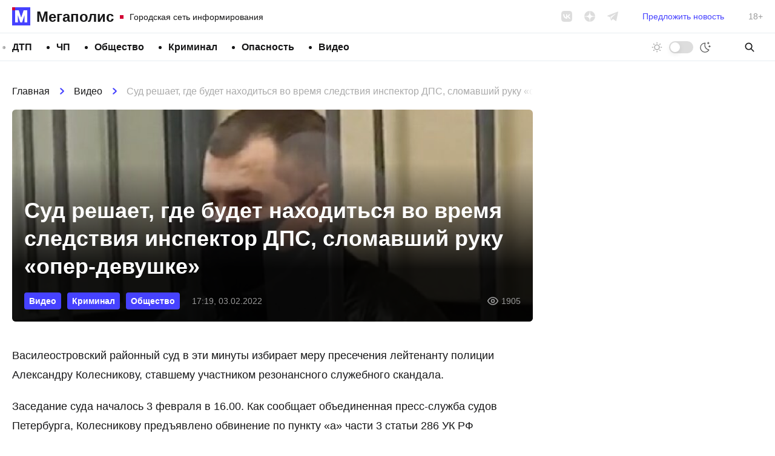

--- FILE ---
content_type: text/html; charset=UTF-8
request_url: https://megapolisonline.ru/sud-reshaet-gde-budet-nahoditsya-vo-vremya-sledstviya-inspektor-dps-slomavshij-ruku-oper-devushke/
body_size: 13978
content:
<!DOCTYPE html>
<html lang="ru" >
<head>
	<meta charset="UTF-8">
	<meta name="viewport" content="width=device-width, initial-scale=1, user-scalable=no">
	<meta http-equiv="X-UA-Compatible" content="ie=edge">
	
		<link rel="preconnect" href="https://cdn.advertronic.io">
		<link rel="preconnect" href="https://cdn.videotronic.io">
		<link rel="preload" href="https://cdn.advertronic.io/b/73d427c4-1ef9-4a29-b90a-fdd4e1433c2b.json" as="fetch" type="application/json" crossorigin>
	
	<title>Суд решает, где будет находиться во время следствия инспектор ДПС, сломавший руку «опер-девушке» &#8212; Мегаполис</title>
<meta name='robots' content='max-image-preview:large' />
	<style>img:is([sizes="auto" i], [sizes^="auto," i]) { contain-intrinsic-size: 3000px 1500px }</style>
	<style id='classic-theme-styles-inline-css'>
/*! This file is auto-generated */
.wp-block-button__link{color:#fff;background-color:#32373c;border-radius:9999px;box-shadow:none;text-decoration:none;padding:calc(.667em + 2px) calc(1.333em + 2px);font-size:1.125em}.wp-block-file__button{background:#32373c;color:#fff;text-decoration:none}
</style>
<link rel='stylesheet' id='contact-form-7-css' href='https://megapolisonline.ru/content/plugins/contact-form-7/includes/css/styles.css?ver=6.1' media='all' />
<link rel='stylesheet' id='main-css' href='https://megapolisonline.ru/content/themes/megapolis/assets/css/main.css?ver=2.0.25-beta' media='all' />
<script src="https://polyfill.io/v3/polyfill.min.js?ver=6.8.3" id="polyfills-js" defer></script>
<script src="https://megapolisonline.ru/content/themes/megapolis/assets/js/app.js?ver=2.0.25-beta" id="app-js" defer></script>
<script src="https://cdn.viqeo.tv/js/vq_starter.js?ver=6.8.3" id="viqeo-js" defer></script>
<script src="https://jsn.24smi.net/smi.js?ver=6.8.3" id="24smi-js" defer></script>
<script src="https://data.videonow.ru?profile_id=5057433&amp;format=vast&amp;container=preroll&amp;ver=6.8.3" id="vn-sticky-js" defer></script>
<script src="https://cdn.advertronic.io/j/s.js?ver=6.8.3" id="advertronic-js" type="module" async></script>
<script id="advertronic-js-after">
		(window.advertronic = window.advertronic || {cmd:[]}).cmd.push({
			init:{userId: '73d427c4-1ef9-4a29-b90a-fdd4e1433c2b'}
		})
	
</script>
<script src="https://cdn.videotronic.io/js/videotronic.js?ver=6.8.3" id="videotronic-js" defer type="module" async></script>
<script id="videotronic-js-after">
		(window.videotronic = window.videotronic || {
			cmd: []
		}).cmd.push({
			init: {
				userId: '73d427c4-1ef9-4a29-b90a-fdd4e1433c2b'
			}
		})
	
</script>
<link rel="https://api.w.org/" href="https://megapolisonline.ru/wp-json/" /><link rel="alternate" title="JSON" type="application/json" href="https://megapolisonline.ru/wp-json/wp/v2/posts/175805" /><link rel="canonical" href="https://megapolisonline.ru/sud-reshaet-gde-budet-nahoditsya-vo-vremya-sledstviya-inspektor-dps-slomavshij-ruku-oper-devushke/" />
<link rel="alternate" title="oEmbed (JSON)" type="application/json+oembed" href="https://megapolisonline.ru/wp-json/oembed/1.0/embed?url=%2Fsud-reshaet-gde-budet-nahoditsya-vo-vremya-sledstviya-inspektor-dps-slomavshij-ruku-oper-devushke%2F" />
<link rel="alternate" title="oEmbed (XML)" type="text/xml+oembed" href="https://megapolisonline.ru/wp-json/oembed/1.0/embed?url=%2Fsud-reshaet-gde-budet-nahoditsya-vo-vremya-sledstviya-inspektor-dps-slomavshij-ruku-oper-devushke%2F&#038;format=xml" />

		<link rel="icon" href="https://megapolisonline.ru/content/themes/megapolis/assets/img/logo.svg?v=2" type="image/svg+xml" sizes="any">
		<link rel="alternate icon" href="https://megapolisonline.ru/content/themes/megapolis/assets/img/logo.png?v=2" type="image/png">
	
</head>
<body class="">

	

	<header class="header">
		<div class="header__inner">

			<a href="/" class="logo || is-top">
				<div class="logo__icon"></div>
				<div class="logo__name">Мегаполис</div>
				<div class="logo__desc">Городская сеть информирования</div>
			</a>

			<div class="socials || is-gray-dim" data-hidden="mobile">
				<a href="https://vk.com/megapolisonline" class="socials__item" data-type="vk" rel="nofollow" target="__blank"></a>
				<a href="https://dzen.ru/megapolisonline" class="socials__item" data-type="zen" rel="nofollow" target="__blank"></a>
				<a href="https://t.me/Megapolisonline" class="socials__item" data-type="tg" rel="nofollow" target="__blank"></a>
			</div>

			<a class="header__suggest" href="/suggest/" data-hidden="mobile">Предложить новость</a>

			<div class="header__age" data-hidden="mobile">18+</div>

			<div class="toggle-mode || no-labels" x-data="toggleMode"
				  data-visible="mobile">
				<div class="toggle-mode__label is-day" data-label="Светлая тема"></div>
				<div class="toggle-mode__control"></div>
				<div class="toggle-mode__label is-night" data-label="Тёмная тема"></div>
			</div>

		</div>
	</header>

	<nav class="nav-bar">
		<div class="nav-bar__inner">

			<ul class="menu"><li class="menu__item"><a class="menu__link" href="/category/dtp/">ДТП</a></li><li class="menu__item"><a class="menu__link" href="/category/chp/">ЧП</a></li><li class="menu__item"><a class="menu__link" href="/category/society/">Общество</a></li><li class="menu__item"><a class="menu__link" href="/category/kriminal/">Криминал</a></li><li class="menu__item"><a class="menu__link" href="/category/opasnost/">Опасность</a></li><li class="menu__item"><a class="menu__link" href="/category/video/">Видео</a></li></ul>
			<div class="toggle-mode || no-labels" x-data="toggleMode"
				  data-hidden="mobile">
				<div class="toggle-mode__label is-day" data-label="Светлая тема"></div>
				<div class="toggle-mode__control"></div>
				<div class="toggle-mode__label is-night" data-label="Тёмная тема"></div>
			</div>

			<form x-data="{s: ''}" :action="`/search/${s}/`" class="search" autocomplete="off">
				<input class="search__input" type="search" placeholder="Поиск" x-model="s" required>
				<button type="submit" class="search__btn"></button>
			</form>

		</div>
	</nav>

<section class="container">

	<div class="container__main || js-timeline" x-data="timeline">

		<article class="post" x-bind="post"
			data-get="/api/post/175800/"
			data-title="Суд решает, где будет находиться во время следствия инспектор ДПС, сломавший руку «опер-девушке»"
			data-url="/sud-reshaet-gde-budet-nahoditsya-vo-vremya-sledstviya-inspektor-dps-slomavshij-ruku-oper-devushke/">

	<nav class="breadcrumbs" itemscope itemtype="https://schema.org/BreadcrumbList">
					<span class="breadcrumbs__link" itemprop="itemListElement" itemscope itemtype="https://schema.org/ListItem">
						<a href="https://megapolisonline.ru">Главная</a>
						<meta itemprop="item" content="https://megapolisonline.ru" />
						<meta itemprop="name" content="Главная" />
						<meta itemprop="position" content="1" />
					</span><span class="breadcrumbs__sep"></span>
					<span class="breadcrumbs__link" itemprop="itemListElement" itemscope itemtype="https://schema.org/ListItem">
						<a href="/category/video/">Видео</a>
						<meta itemprop="item" content="https://megapolisonline.ru/category/video/" />
						<meta itemprop="name" content="Видео" />
						<meta itemprop="position" content="2" />
					</span><span class="breadcrumbs__sep"></span>
					<span class="breadcrumbs__title" itemprop="itemListElement" itemscope itemtype="https://schema.org/ListItem">
						<span>Суд решает, где будет находиться во время следствия инспектор ДПС, сломавший руку «опер-девушке»</span>
						<meta itemprop="item" content="https://megapolisonline.ru/sud-reshaet-gde-budet-nahoditsya-vo-vremya-sledstviya-inspektor-dps-slomavshij-ruku-oper-devushke/" />
						<meta itemprop="name" content="Суд решает, где будет находиться во время следствия инспектор ДПС, сломавший руку «опер-девушке»" />
						<meta itemprop="position" content="3" />
					</span></nav>
	<div class="post__top">

		<h1 class="post__title">Суд решает, где будет находиться во время следствия инспектор ДПС, сломавший руку «опер-девушке»</h1>

		<div class="post__meta">
			<div class="post__meta-terms">
								<a href="/category/video/" class="badge is-small">Видео</a>
								<a href="/category/kriminal/" class="badge is-small">Криминал</a>
								<a href="/category/society/" class="badge is-small">Общество</a>
							</div>
			<div class="post__meta-date">17:19, 03.02.2022</div>
			<div class="post__meta-views">1905</div>
		</div>

		<div class="post__thumbnail" x-bind="thumb">
			<img src="[data-uri]" data-src="https://megapolisonline.ru/content/uploads/2022/02/jtsvajtsvjuvtsjv-770x580.jpg"
				  class="post__thumbnail-pic" data-lazy>
		</div>
	</div>

	<div class="post__content has-no-embeds">
		<p>Василеостровский районный суд в эти минуты избирает меру пресечения лейтенанту полиции Александру Колесникову, ставшему участником резонансного служебного скандала.</p>
<p>Заседание суда началось 3 февраля в 16.00. Как сообщает объединенная пресс-служба судов Петербурга, Колесникову предъявлено обвинение по пункту «а» части 3 статьи 286 УК РФ (превышение должностных полномочий с применением насилия), однако он своей вины не признал.</p>
<p>Следствие обратилось к судьям с ходатайством о том, чтобы отправить полицейского под домашний арест до 1 апреля. Будет ли оно удовлетворено, пока не известно.</p>
<div style="" class="wp-video"><!--[if lt IE 9]><script>document.createElement('video');</script><![endif]-->
<video class="wp-video-shortcode" id="video-175805-1" preload="metadata" controls="controls"><source type="video/mp4" src="https://megapolisonline.ru/content/uploads/2022/02/Zaderzhan.mp4?_=1" /><a href="https://megapolisonline.ru/content/uploads/2022/02/Zaderzhan.mp4">https://megapolisonline.ru/content/uploads/2022/02/Zaderzhan.mp4</a></video></div>
<p><em>Видео: "Мэш на Мойке"</em></p>
<p>Напомним, инцидент между инспекторами ДПС Александром Колесниковым и Дмитрием Перенюком и сотрудницей уголовного розыска Алёной Юдиной начался вечером 31 января на парковке у здания 37-го отдела полиции. Дорожным полицейским не понравилось, каким тоном разговаривала девушка в штатском, и напрягло то, что при ней было табельное оружие. Инспекторы потребовали, чтобы она предъявила служебное удостоверение, но в ответ получили резкий отказ и оскорбления.</p>
<p>Напряженный диалог продолжился в помещении ОП у окошка дежурной части, его финал записали <a href="https://megapolisonline.ru/razborki-mezhdu-politsejskimi-v-dezhurnoj-chasti-op-na-vasilevskom-ostrove-zapisala-videokamera/">установленные там видеокамеры</a>. Когда Алена Юдина принялась толкать инспекторов, они обезвредили ее и при этом сломали ей руку.</p>
<p>После того, как о конфликте <a href="https://megapolisonline.ru/dorozhnyj-inspektor-o-konflikte-v-otdele-politsii-na-vasilevskom-ostrove-oper-devochka-ponyala-chto-za-oskorblenie-pridetsya-otvechat/">написали СМИ</a>, была проведена служебная проверка. Всех трех его участников руководство главка <a href="https://megapolisonline.ru/oper-devochku-i-dvoih-sotrudnikov-gibdd-uvolili-posle-konflikta-v-otdele-politsii-na-vasilevskom-ostrove/">решило уволить</a>. Фигурантом уголовного дела стал только лейтенант Колесников. Вчера он <a href="https://megapolisonline.ru/ne-to-chto-stydno-grustno-inspektor-dps-kotoromu-grozit-do-10-let-za-slomannuyu-ruku-operativnitsy-ugrozyska-zapisal-na-audio-chto-dumaet-o-skandale/">записал аудиообращение</a>, в котором заявил, что действовал в полном соответствии с законом о полиции, и что намерен выступить со встречными обвинениями к Алёне Юдиной: инспектор считает, что девушке можно вменить статьи 318 и 319 УК РФ («применение насилия в отношении представителя власти» и «оскорбление представителя власти»), а также статьи 19.3 и 20.1 КоАП РФ («неповиновение законному распоряжению сотрудника полиции» и «мелкое хулиганство»).</p>
<p>Самые интересные статьи и видео «Мегаполиса» читайте на нашем <a href="https://zen.yandex.ru/megapolisonline"><strong><em>канале в «Яндекс.Дзене»!</em></strong></a></p>
	</div>

	<div class="dzen-danner">
		<div class="dzen-danner__text">
			Подписывайтесь на наш канал в &laquo;Яндекс.Дзене&raquo;, где
			собираются самые крутые видео и интересные статьи &laquo;Мегаполиса&raquo;!
		</div>
		<a href="https://dzen.ru/megapolisonline" class="dzen-danner__btn"
			rel="nofollow noopener noreferrer" target="__blank"><span>Перейти в <b>Дзен</b></span></a>
	</div>

	
	<div class="h-300 chunk ||">
		<advertronic-slot data-name="mp_split"></advertronic-slot>
	</div>

	
	<div class="post__bottom">
		<div class="post__bottom-author">Текст новости: Анастасия Петрова</div>
		<div class="post__bottom-date">17:19, 03.02.2022</div>
		<div class="post__bottom-views">1905</div>
	</div>

	<div class="post__share">
		<div class="post__share-caption">Поделитесь в соцсетях</div>

		<div class="socials">
			<a href="https://vk.com/share.php?url=https%3A%2F%2Fmegapolisonline.ru%2Fsud-reshaet-gde-budet-nahoditsya-vo-vremya-sledstviya-inspektor-dps-slomavshij-ruku-oper-devushke%2F"
				class="socials__item | js-share" data-type="vk" rel="nofollow noopener noreferrer"
				target="__blank"></a>
			<a href="https://connect.ok.ru/offer?url=https%3A%2F%2Fmegapolisonline.ru%2Fsud-reshaet-gde-budet-nahoditsya-vo-vremya-sledstviya-inspektor-dps-slomavshij-ruku-oper-devushke%2F&title=Суд решает, где будет находиться во время следствия инспектор ДПС, сломавший руку «опер-девушке»"
				class="socials__item | js-share" data-type="ok"
				rel="nofollow noopener noreferrer" target="__blank"></a>
			<a href="https://t.me/share/url?url=https%3A%2F%2Fmegapolisonline.ru%2Fsud-reshaet-gde-budet-nahoditsya-vo-vremya-sledstviya-inspektor-dps-slomavshij-ruku-oper-devushke%2F" class="socials__item"
				data-type="tg" rel="nofollow noopener noreferrer" target="__blank"></a>
			<a href="https://wa.me/?text=https%3A%2F%2Fmegapolisonline.ru%2Fsud-reshaet-gde-budet-nahoditsya-vo-vremya-sledstviya-inspektor-dps-slomavshij-ruku-oper-devushke%2F" class="socials__item" data-type="wa"
				rel="nofollow noopener noreferrer" target="__blank"></a>
		</div>
	</div>

	<hr class="container__hr">

	
	<div class="h-350 chunk ||">
		<advertronic-slot data-name="mp_exchange"></advertronic-slot>
	</div>

	<hr class="container__hr">

	

</article>

	</div>
	<div class="container__side">

		<aside class="sidebar" x-data="sidebar">

		<div class="chunk || h-600">
		<advertronic-slot data-name="mp_side_1"></advertronic-slot>
	</div>
	
	<div class="news-box">
		<div class="news-box__top">
			<div class="news-box__caption">Последние новости</div>
					</div>
		<div class="news-box__scroll">
			<div class="news-box__list">
				
				<a href="/molodoj-chelovek-pogib-posle-konflikta-s-ohranoj-tts-siti-moll-na-kolomyazhskom-prospekte/" class="news-box__post">
					<div class="news-box__post-top">10:06, 22.01.2026</div>
					<div class="news-box__post-title">Молодой человек погиб после конфликта с охраной ТЦ «Сити Молл» на Коломяжском проспекте</div>
				</a>

				
				<a href="/na-perekrestke-hudozhnikov-i-sikejrosa-sgorela-lada-okrestnosti-zavoloklo-edkim-dymom/" class="news-box__post">
					<div class="news-box__post-top">23:00, 21.01.2026</div>
					<div class="news-box__post-title">На перекрестке Художников и Сикейроса 10 пожарных не сумели спасти «Ладу». В авто выгорели салон и мотор, окрестности заволокло едким дымом</div>
				</a>

				
				<a href="/priroda-otmerila-vsem-svoj-srok-v-leningradskom-zooparke-rasskazali-o-smerti-korovy-sahai-i-byka-maany-u-zhivotnyh-priehavshih-v-peterburg-iz-yakutii-obostrilis-bolezni/" class="news-box__post">
					<div class="news-box__post-top">22:31, 21.01.2026</div>
					<div class="news-box__post-title">«Природа отмерила всем свой срок». В Ленинградском зоопарке рассказали о кончине коровы Сахаи и быка Мааны. У животных, прибывших в Петербург из Якутии, обострились болезни</div>
				</a>

				
				<a href="/voditel-havala-kotorogo-so-strelboj-lovili-na-bogatyrskom-podozrevaya-v-vozhdenii-pod-narkotikami-poluchil-eshhe-i-ugolovnoe-delo-pytayas-ujti-ot-politsii-on-sbil-inspektora/" class="news-box__post">
					<div class="news-box__post-top">21:31, 21.01.2026</div>
					<div class="news-box__post-title">Водитель «Хавала», которого со стрельбой ловили на Богатырском, подозревая в езде под наркотиками, получил уголовное дело за наезд на инспектора</div>
				</a>

				
				<a href="/pod-konets-novogodnih-prazdnikov-peterburzhets-prishel-v-bar-vypit-i-lishilsya-milliona-kotoryj-ostavil-v-kurtke-na-veshalke-vora-shvatili-cherez-8-dnej/" class="news-box__post">
					<div class="news-box__post-top">20:33, 21.01.2026</div>
					<div class="news-box__post-title">Под конец праздников петербуржец пришел в бар и лишился миллиона, который оставил в куртке на вешалке. Вора схватили через 8 дней</div>
				</a>

				
				<a href="/vyehal-na-vstrechku-ne-spravilsya-s-upravleniem-nazvana-prichina-smertelnogo-dtp-na-murmanskom-shosse-gde-benzovoz-razdavil-pensionerov-v-salone-inomarki/" class="news-box__post">
					<div class="news-box__post-top">18:28, 21.01.2026</div>
					<div class="news-box__post-title">Выехал на встречку, не справился с управлением. Названа причина смертельного ДТП на Мурманском шоссе, где бензовоз раздавил пенсионеров в салоне иномарки</div>
				</a>

				
				<a href="/v-gorode-kolpino-vnuk-retsidivist-izbil-i-ograbil-rodnuyu-babushku-radi-8-tysyach-rublej-k-24-godam-on-nakopil-5-sudimostej/" class="news-box__post">
					<div class="news-box__post-top">16:22, 21.01.2026</div>
					<div class="news-box__post-title">В городе Колпино внук избил и ограбил родную бабушку ради 8 тысяч рублей. Он оказался матерым рецидивистом, к 24 годам накопив пять судимостей</div>
				</a>

				
				<a href="/politsiya-pojmala-zlodeya-izbivshego-v-nochi-voditelya-skoroj-na-leninskom-prospekte-agressorom-okazalsya-promyshlennyj-alpinist-ego-zabrali-u-sosednego-doma/" class="news-box__post">
					<div class="news-box__post-top">15:03, 21.01.2026</div>
					<div class="news-box__post-title">Злодей, избивший водителя скорой на Ленинском проспекте, сидел за тяжкий вред здоровью. Он живет по соседству с местом нападения, там его и поймали</div>
				</a>

				
				<a href="/u-leningradskogo-zooparka-kitaets-naehal-na-prepyatstvie-i-perevernulsya-v-bolnitsu-uvezli-dvoih-voditelya-i-passazhira-rebenka/" class="news-box__post">
					<div class="news-box__post-top">13:33, 21.01.2026</div>
					<div class="news-box__post-title">На Кронверкской набережной внедорожник наехал на препятствие и перевернулся. В больницу увезли двоих – водителя и пассажира-ребенка</div>
				</a>

				
				<a href="/v-poselke-zabore-pyanaya-razborka-mezhdu-nemolodymi-muzhchinami-na-pochve-revnosti-zakonchilas-vosemyu-nozhevymi-raneniyami-i-smertyu/" class="news-box__post">
					<div class="news-box__post-top">11:55, 21.01.2026</div>
					<div class="news-box__post-title">В поселке Заборье пьяная разборка между немолодыми мужчинами закончилась 8 ударами ножом и смертью. Причиной кровавой расправы стала ревность</div>
				</a>

				
				<a href="/za-publichnoe-oskorblenie-rabotnika-metro-na-stantsii-prospekt-prosveshheniya-passazhira-oshtrafovali-na-3-tysyachi-rublej/" class="news-box__post">
					<div class="news-box__post-top">11:22, 21.01.2026</div>
					<div class="news-box__post-title">За публичное оскорбление работника метро на станции «Проспект Просвещения» пассажира оштрафовали на 3 тысячи рублей</div>
				</a>

				
				<a href="/troe-gore-mashinistov-teplovoza-hoteli-zarabotat-sliv-900-kg-dizelnogo-topliva-so-stantsii-avtovo-no-i-ukrast-ne-smogli-i-pod-sud-ugodili/" class="news-box__post">
					<div class="news-box__post-top">10:46, 21.01.2026</div>
					<div class="news-box__post-title">Три горе-машиниста хотели заработать, на станции Автово попытавшись слить из бака тепловоза 900 кг дизельного топлива. В итоге и украсть не смогли, и под суд угодили</div>
				</a>

				
				<a href="/vo-dvorah-na-bogatyrskom-voditelya-pod-narkotoj-lovili-so-strelboj-udiraya-on-vrezalsya-v-druguyu-mashinu-i-zadel-sotrudnika-gai/" class="news-box__post">
					<div class="news-box__post-top">10:08, 21.01.2026</div>
					<div class="news-box__post-title">Во дворах на Богатырском водителя под наркотой на &#171;Хавале&#187;, подписанном &#171;Люблю тя&#187;, ловили со стрельбой. Удирая, он врезался в другое авто и сбил сотрудника ГАИ</div>
				</a>

				
				<a href="/ezhik-zabludivshijsya-v-tumane-v-peterburge-i-lenoblasti-spasateli-za-den-vyruchili-iz-bedy-shesteryh-rybakov-odin-zaplutal-iz-za-plohoj-vidimosti-eshhe-pyateryh-uneslo-na-kilometr-ot-berega-na-otk/" class="news-box__post">
					<div class="news-box__post-top">23:08, 20.01.2026</div>
					<div class="news-box__post-title">«Ежик, заблудившийся в тумане». В Петербурге и Ленобласти спасатели за день выручили из беды шестерых рыбаков. Один заплутал, еще пятерых унесло на отколовшейся льдине</div>
				</a>

				
				<a href="/na-sortavale-lob-v-lob-stolknulis-dve-inomarki-u-odnogo-avto-otorvalo-koleso-voditelya-uvezli-v-bolnitsu/" class="news-box__post">
					<div class="news-box__post-top">22:40, 20.01.2026</div>
					<div class="news-box__post-title">На «Сортавале» лоб в лоб столкнулись две иномарки. У одного авто оторвало колесо, водителя увезли в больницу</div>
				</a>

				
				<a href="/vytekshee-toplivo-zasypayut-peskom-dorozhniki-ustranyayut-posledstviya-smertelnoj-avarii-na-trasse-bliz-poselka-selivanovo-spasateli-dostali-tela-pogibshih/" class="news-box__post">
					<div class="news-box__post-top">22:10, 20.01.2026</div>
					<div class="news-box__post-title">«Вытекшее топливо засыпают песком». Дорожники устраняют последствия смертельного ДТП на трассе близ поселка Селиваново, спасатели достали тела двух погибших</div>
				</a>

				
				<a href="/vozle-poselka-selivanovo-benzovoz-razdavil-inomarku-i-dvuh-chelovek-v-nej-odna-polosa-perekryta-ih-otorvavshejsya-tsisterny-techet-toplivo/" class="news-box__post">
					<div class="news-box__post-top">20:03, 20.01.2026</div>
					<div class="news-box__post-title">Возле поселка Селиваново бензовоз раздавил иномарку и двух человек в ней. Одна полоса перекрыта, из оторвавшейся цистерны течет дизельное топливо</div>
				</a>

				
				<a href="/muzhchinu-kotoryj-v-rajone-sergievo-zakolol-priyatelya-semyu-udarami-nozha-v-sheyu-i-spinu-vzyali-pod-strazhu-emu-svetit-do-15-let-kolonii/" class="news-box__post">
					<div class="news-box__post-top">18:36, 20.01.2026</div>
					<div class="news-box__post-title">Мужчину, который в районе Сергиево заколол приятеля семью ударами ножа в шею и спину, взяли под стражу. Ему светит до 15 лет колонии</div>
				</a>

				
				<a href="/na-leninskom-prospekte-izbili-voditelya-skoroj-pomoshhi-nochyu-u-nego-voznik-konflikt-s-prohozhim/" class="news-box__post">
					<div class="news-box__post-top">17:19, 20.01.2026</div>
					<div class="news-box__post-title">На Ленинском проспекте избили водителя скорой помощи. Ночью у него возник конфликт с прохожим</div>
				</a>

				
				<a href="/na-ulitse-salova-paren-otobral-mobilnik-u-byvshej-devushki/" class="news-box__post">
					<div class="news-box__post-top">15:50, 20.01.2026</div>
					<div class="news-box__post-title">На улице Салова парень отобрал мобильник у своей бывшей девушки. Его поймали и будут судить за грабеж</div>
				</a>

				
				<a href="/na-trasse-v-derevne-razmetelevo-perevernulsya-benzovoz-zafiksirovana-utechka-topliva-no-ushherba-ekologii-net/" class="news-box__post">
					<div class="news-box__post-top">14:41, 20.01.2026</div>
					<div class="news-box__post-title">На трассе в деревне Разметелево ночью перевернулся бензовоз. Зафиксирована утечка топлива, но ущерба экологии нет</div>
				</a>

				
				<a href="/inomarka-nasmert-sbila-peshehoda-na-trasse-v-okrestnostyah-ropshi/" class="news-box__post">
					<div class="news-box__post-top">13:03, 20.01.2026</div>
					<div class="news-box__post-title">Иномарка насмерть сбила пешехода на трассе в окрестностях Ропши</div>
				</a>

				
				<a href="/bastrykin-potreboval-dolozhit-emu-o-rassledovanii-avarii-passazhirskogo-avtobusa-pod-kingiseppom-v-kotorom-postradali-pyatero-rabochih/" class="news-box__post">
					<div class="news-box__post-top">11:33, 20.01.2026</div>
					<div class="news-box__post-title">Бастрыкин потребовал доложить ему о расследовании аварии автобуса под Кингисеппом, в которой пострадали пятеро рабочих. У одного сломаны ребра</div>
				</a>

				
				<a href="/v-gorode-kolpino-pozharnye-tushili-polyhnuvshuyu-treshku-postradal-muzhchina-ego-gospitalizirovali/" class="news-box__post">
					<div class="news-box__post-top">10:38, 20.01.2026</div>
					<div class="news-box__post-title">В городе Колпино горела трешка. Пострадал пьющий местный житель, который уже устраивал пожар в этой квартире</div>
				</a>

				
				<a href="/v-nochnom-kafe-gatchiny-18-letnij-paren-svernul-chelyust-vzroslomu-pyanomu-muzhchine-ego-gospitalizirovali-s-dvustoronnim-perelomom/" class="news-box__post">
					<div class="news-box__post-top">10:05, 20.01.2026</div>
					<div class="news-box__post-title">В ночном кафе Гатчины 18-летний парень свернул челюсть взрослому пьяному мужчине. Его госпитализировали с двусторонним переломом</div>
				</a>

				
				<a href="/sud-prigovoril-k-prinuditelnym-rabotam-voditelya-tojoty-kotoryj-pyanym-poehal-katat-syna-i-pokalechil-ego-v-dtp-na-grazhdanke/" class="news-box__post">
					<div class="news-box__post-top">22:26, 19.01.2026</div>
					<div class="news-box__post-title">Суд приговорил к принудительным работам водителя «Тойоты», который пьяным поехал катать сына и покалечил его в ДТП на Гражданке</div>
				</a>

				
				<a href="/losi-vo-vremya-morozov-ustraivayut-holostyatskie-tusovki-i-ne-tolko-dlya-togo-chtoby-poobshhatsya/" class="news-box__post">
					<div class="news-box__post-top">21:37, 19.01.2026</div>
					<div class="news-box__post-title">Лоси во время морозов устраивают «холостяцкие тусовки» &#8212; и не только для того, чтобы пообщаться</div>
				</a>

				
				<a href="/kuhonnym-nozhom-v-sheyu-i-spinu-v-rajone-sergievo-muzhchina-zarezal-znakomogo-na-bytovoj-pochve/" class="news-box__post">
					<div class="news-box__post-top">21:11, 19.01.2026</div>
					<div class="news-box__post-title">Кухонным ножом – в шею и спину. В районе Сергиево мужчина зарезал знакомого «на бытовой почве»</div>
				</a>

				
				<a href="/posle-dtp-s-avtobusom-v-kingiseppskom-rajone-vozbudili-ugolovnoe-delo-o-nebezopasnyh-uslugah/" class="news-box__post">
					<div class="news-box__post-top">20:37, 19.01.2026</div>
					<div class="news-box__post-title">После ДТП с автобусом в Кингисеппском районе возбудили уголовное дело о небезопасных услугах</div>
				</a>

				
				<a href="/inspektory-gai-zaderzhali-v-poselke-agalatovo-mashinu-vremeni-i-voditelya-ivana-1344-goda-rozhdeniya-dyhnut-v-trubochku-prishelets-iz-srednevekovya-otkazalsya/" class="news-box__post">
					<div class="news-box__post-top">19:34, 19.01.2026</div>
					<div class="news-box__post-title">Инспекторы ГАИ задержали в поселке Агалатово машину времени и водителя Ивана 1344 года рождения. Дыхнуть в трубочку «пришелец из Средневековья» отказался</div>
				</a>

				
			</div>
		</div>
	</div>

	<div class="chunk || is-50" x-data="chunk" data-url="/api/remote/chunks/vk/"></div>

		<div class="chunk || h-600">
		<advertronic-slot data-name="mp_side_2"></advertronic-slot>
	</div>
	
</aside>

	</div>

</section>

<footer class="footer">
	<div class="footer__inner">

		<div class="toggle-mode" x-data="toggleMode">
			<div class="toggle-mode__label is-day" data-label="Светлая тема"></div>
			<div class="toggle-mode__control"></div>
			<div class="toggle-mode__label is-night" data-label="Тёмная тема"></div>
		</div>

		<nav class="footer__nav">

			<ul class="menu"><li class="menu__item"><a class="menu__link" href="/category/dtp/">ДТП</a></li><li class="menu__item"><a class="menu__link" href="/category/chp/">ЧП</a></li><li class="menu__item"><a class="menu__link" href="/category/society/">Общество</a></li><li class="menu__item"><a class="menu__link" href="/category/kriminal/">Криминал</a></li><li class="menu__item"><a class="menu__link" href="/category/raznoe/">Разное</a></li><li class="menu__item"><a class="menu__link" href="/category/opasnost/">Опасность</a></li><li class="menu__item"><a class="menu__link" href="/category/video/">Видео</a></li></ul>
			<form x-data="{s: ''}" :action="`/search/${s}/`" class="search" autocomplete="off">
				<input class="search__input" type="search" placeholder="Поиск" x-model="s" required>
				<button type="submit" class="search__btn"></button>
			</form>

		</nav>

		<div class="footer__box">

			<a href="/" class="logo || is-bottom is-big">
				<div class="logo__icon"></div>
				<div class="logo__name">Мегаполис</div>
				<div class="logo__desc">Городская сеть информирования</div>
			</a>

			<nav class="footer__nav">

				<ul class="menu"><li class="menu__item"><a class="menu__link" href="/redaction/">Редакция</a></li><li class="menu__item"><a target="_blank" class="menu__link" rel="noopener" href="https://megapolisonline.ru/content/uploads/2022/11/KP-Megapolis-2022.pdf">Медиа кит</a></li><li class="menu__item"><a target="_blank" class="menu__link" rel="noopener" href="mailto:info@megapolisonline.ru">info@megapolisonline.ru</a></li><li class="menu__item"><a class="menu__link" href="/suggest/">Предложить новость</a></li></ul>
			</nav>

			<div class="socials || has-wide-gap">
				<a href="https://vk.com/megapolisonline" class="socials__item" data-type="vk"
					rel="nofollow" target="__blank"></a>
				<a href="https://dzen.ru/megapolisonline" class="socials__item" data-type="zen"
					rel="nofollow" target="__blank"></a>
				<a href="https://t.me/Megapolisonline" class="socials__item" data-type="tg"
					rel="nofollow" target="__blank"></a>
			</div>

		</div>

		<div class="footer__legal">
			<div class="footer__legal-item">
				&copy; megapolisonline.ru 2017 &mdash; 2026<br>
				Мегаполис &mdash; Городская сеть информирования и взаимопомощи
			</div>
			<div class="footer__legal-item">
				Свидетельство о регистрации СМИ. Номер: ЭЛ &numero; ФС 77 &ndash; 76121 выдано
				Федеральной службой по надзору в сфере связи, информационных технологий
				и массовых коммуникаций (Роскомнадзор) 12 июля 2019 года
			</div>
			<div class="footer__legal-item">
				Учредитель: Общество с ограниченной ответственностью "ГСИиВ"<br>
				Главный редактор: Анастасия Петрова news@megapolisonline.ru
			</div>
			<div class="footer__legal-item">
				Почтовый адрес редакции: Санкт-Петербург, Россия, 196158, вн.тер. г. Муниципальный Округ
				Звездное, ш. Московское, дом 3, корпус 5, строение 1, помещение 111Н<br>
				Телефон редакции: +79062463704
			</div>
		</div>

		<div class="footer__age">18+</div>

	</div>
</footer>

<script type="speculationrules">
{"prefetch":[{"source":"document","where":{"and":[{"href_matches":"\/*"},{"not":{"href_matches":["\/core\/wp-*.php","\/core\/wp-admin\/*","\/content\/uploads\/*","\/content\/*","\/content\/plugins\/*","\/content\/themes\/megapolis\/*","\/*\\?(.+)"]}},{"not":{"selector_matches":"a[rel~=\"nofollow\"]"}},{"not":{"selector_matches":".no-prefetch, .no-prefetch a"}}]},"eagerness":"conservative"}]}
</script>

<!-- Kama Breadcrumbs JSON-LD -->
<script type="application/ld+json">{
    "@context": "https://schema.org",
    "@type": "BreadcrumbList",
    "itemListElement": [
        {
            "@type": "ListItem",
            "position": 1,
            "name": "Главная",
            "item": "https://megapolisonline.ru"
        },
        {
            "@type": "ListItem",
            "position": 2,
            "name": "Видео",
            "item": "https://megapolisonline.ru/category/video/"
        },
        {
            "@type": "ListItem",
            "position": 3,
            "name": "Суд решает, где будет находиться во время следствия инспектор ДПС, сломавший руку «опер-девушке»",
            "item": "https://megapolisonline.ru/sud-reshaet-gde-budet-nahoditsya-vo-vremya-sledstviya-inspektor-dps-slomavshij-ruku-oper-devushke/"
        }
    ]
}</script>
<link rel='stylesheet' id='mediaelement-css' href='https://megapolisonline.ru/core/wp-includes/js/mediaelement/mediaelementplayer-legacy.min.css?ver=4.2.17' media='all' />
<link rel='stylesheet' id='wp-mediaelement-css' href='https://megapolisonline.ru/core/wp-includes/js/mediaelement/wp-mediaelement.min.css?ver=6.8.3' media='all' />
<script src="https://megapolisonline.ru/core/wp-includes/js/dist/hooks.min.js?ver=4d63a3d491d11ffd8ac6" id="wp-hooks-js" defer></script>
<script src="https://megapolisonline.ru/core/wp-includes/js/dist/i18n.min.js?ver=5e580eb46a90c2b997e6" id="wp-i18n-js" defer></script>
<script id="wp-i18n-js-after">
wp.i18n.setLocaleData( { 'text direction\u0004ltr': [ 'ltr' ] } );
</script>
<script src="https://megapolisonline.ru/content/plugins/contact-form-7/includes/swv/js/index.js?ver=6.1" id="swv-js" defer></script>
<script id="contact-form-7-js-translations">
( function( domain, translations ) {
	var localeData = translations.locale_data[ domain ] || translations.locale_data.messages;
	localeData[""].domain = domain;
	wp.i18n.setLocaleData( localeData, domain );
} )( "contact-form-7", {"translation-revision-date":"2025-06-26 17:48:45+0000","generator":"GlotPress\/4.0.1","domain":"messages","locale_data":{"messages":{"":{"domain":"messages","plural-forms":"nplurals=3; plural=(n % 10 == 1 && n % 100 != 11) ? 0 : ((n % 10 >= 2 && n % 10 <= 4 && (n % 100 < 12 || n % 100 > 14)) ? 1 : 2);","lang":"ru"},"This contact form is placed in the wrong place.":["\u042d\u0442\u0430 \u043a\u043e\u043d\u0442\u0430\u043a\u0442\u043d\u0430\u044f \u0444\u043e\u0440\u043c\u0430 \u0440\u0430\u0437\u043c\u0435\u0449\u0435\u043d\u0430 \u0432 \u043d\u0435\u043f\u0440\u0430\u0432\u0438\u043b\u044c\u043d\u043e\u043c \u043c\u0435\u0441\u0442\u0435."],"Error:":["\u041e\u0448\u0438\u0431\u043a\u0430:"]}},"comment":{"reference":"includes\/js\/index.js"}} );
</script>
<script id="contact-form-7-js-before">
var wpcf7 = {
    "api": {
        "root": "https:\/\/megapolisonline.ru\/wp-json\/",
        "namespace": "contact-form-7\/v1"
    }
};
</script>
<script src="https://megapolisonline.ru/content/plugins/contact-form-7/includes/js/index.js?ver=6.1" id="contact-form-7-js" defer></script>
<script src="https://megapolisonline.ru/core/wp-includes/js/jquery/jquery.min.js?ver=3.7.1" id="jquery-core-js" defer></script>
<script src="https://megapolisonline.ru/core/wp-includes/js/jquery/jquery-migrate.min.js?ver=3.4.1" id="jquery-migrate-js" defer></script>
<script id="mediaelement-core-js-before">
var mejsL10n = {"language":"ru","strings":{"mejs.download-file":"\u0421\u043a\u0430\u0447\u0430\u0442\u044c \u0444\u0430\u0439\u043b","mejs.install-flash":"Flash player \u043f\u043b\u0430\u0433\u0438\u043d \u0431\u044b\u043b \u043e\u0442\u043a\u043b\u044e\u0447\u0435\u043d \u0438\u043b\u0438 \u043d\u0435 \u0431\u044b\u043b \u0443\u0441\u0442\u0430\u043d\u043e\u0432\u043b\u0435\u043d \u0432 \u0432\u0430\u0448\u0435\u043c \u0431\u0440\u0430\u0443\u0437\u0435\u0440\u0435. \u041f\u043e\u0436\u0430\u043b\u0443\u0439\u0441\u0442\u0430, \u0432\u043a\u043b\u044e\u0447\u0438\u0442\u0435 \u043f\u043b\u0430\u0433\u0438\u043d Flash player \u0438\u043b\u0438 \u0441\u043a\u0430\u0447\u0430\u0439\u0442\u0435 \u043f\u043e\u0441\u043b\u0435\u0434\u043d\u044e\u044e \u0432\u0435\u0440\u0441\u0438\u044e \u0441 https:\/\/get.adobe.com\/flashplayer\/","mejs.fullscreen":"\u041d\u0430 \u0432\u0435\u0441\u044c \u044d\u043a\u0440\u0430\u043d","mejs.play":"\u0412\u043e\u0441\u043f\u0440\u043e\u0438\u0437\u0432\u0435\u0441\u0442\u0438","mejs.pause":"\u041f\u0430\u0443\u0437\u0430","mejs.time-slider":"\u0428\u043a\u0430\u043b\u0430 \u0432\u0440\u0435\u043c\u0435\u043d\u0438","mejs.time-help-text":"\u0418\u0441\u043f\u043e\u043b\u044c\u0437\u0443\u0439\u0442\u0435 \u043a\u043b\u0430\u0432\u0438\u0448\u0438 \u0432\u043b\u0435\u0432\u043e\/\u0432\u043f\u0440\u0430\u0432\u043e, \u0447\u0442\u043e\u0431\u044b \u043f\u0435\u0440\u0435\u043c\u0435\u0441\u0442\u0438\u0442\u044c\u0441\u044f \u043d\u0430 \u043e\u0434\u043d\u0443 \u0441\u0435\u043a\u0443\u043d\u0434\u0443; \u0432\u0432\u0435\u0440\u0445\/\u0432\u043d\u0438\u0437, \u0447\u0442\u043e\u0431\u044b \u043f\u0435\u0440\u0435\u043c\u0435\u0441\u0442\u0438\u0442\u044c\u0441\u044f \u043d\u0430 \u0434\u0435\u0441\u044f\u0442\u044c \u0441\u0435\u043a\u0443\u043d\u0434.","mejs.live-broadcast":"\u041f\u0440\u044f\u043c\u0430\u044f \u0442\u0440\u0430\u043d\u0441\u043b\u044f\u0446\u0438\u044f","mejs.volume-help-text":"\u0418\u0441\u043f\u043e\u043b\u044c\u0437\u0443\u0439\u0442\u0435 \u043a\u043b\u0430\u0432\u0438\u0448\u0438 \u0432\u0432\u0435\u0440\u0445\/\u0432\u043d\u0438\u0437, \u0447\u0442\u043e\u0431\u044b \u0443\u0432\u0435\u043b\u0438\u0447\u0438\u0442\u044c \u0438\u043b\u0438 \u0443\u043c\u0435\u043d\u044c\u0448\u0438\u0442\u044c \u0433\u0440\u043e\u043c\u043a\u043e\u0441\u0442\u044c.","mejs.unmute":"\u0412\u043a\u043b\u044e\u0447\u0438\u0442\u044c \u0437\u0432\u0443\u043a","mejs.mute":"\u0411\u0435\u0437 \u0437\u0432\u0443\u043a\u0430","mejs.volume-slider":"\u0420\u0435\u0433\u0443\u043b\u044f\u0442\u043e\u0440 \u0433\u0440\u043e\u043c\u043a\u043e\u0441\u0442\u0438","mejs.video-player":"\u0412\u0438\u0434\u0435\u043e\u043f\u043b\u0435\u0435\u0440","mejs.audio-player":"\u0410\u0443\u0434\u0438\u043e\u043f\u043b\u0435\u0435\u0440","mejs.captions-subtitles":"\u0421\u0443\u0431\u0442\u0438\u0442\u0440\u044b","mejs.captions-chapters":"\u0413\u043b\u0430\u0432\u044b","mejs.none":"\u041d\u0435\u0442","mejs.afrikaans":"\u0410\u0444\u0440\u0438\u043a\u0430\u043d\u0441\u043a\u0438\u0439","mejs.albanian":"\u0410\u043b\u0431\u0430\u043d\u0441\u043a\u0438\u0439","mejs.arabic":"\u0410\u0440\u0430\u0431\u0441\u043a\u0438\u0439","mejs.belarusian":"\u0411\u0435\u043b\u043e\u0440\u0443\u0441\u0441\u043a\u0438\u0439","mejs.bulgarian":"\u0411\u043e\u043b\u0433\u0430\u0440\u0441\u043a\u0438\u0439","mejs.catalan":"\u041a\u0430\u0442\u0430\u043b\u043e\u043d\u0441\u043a\u0438\u0439","mejs.chinese":"\u041a\u0438\u0442\u0430\u0439\u0441\u043a\u0438\u0439","mejs.chinese-simplified":"\u041a\u0438\u0442\u0430\u0439\u0441\u043a\u0438\u0439 (\u0443\u043f\u0440\u043e\u0449\u0435\u043d\u043d\u044b\u0439)","mejs.chinese-traditional":"\u041a\u0438\u0442\u0430\u0439\u0441\u043a\u0438\u0439 (\u0442\u0440\u0430\u0434\u0438\u0446\u0438\u043e\u043d\u043d\u044b\u0439)","mejs.croatian":"\u0425\u043e\u0440\u0432\u0430\u0442\u0441\u043a\u0438\u0439","mejs.czech":"\u0427\u0435\u0448\u0441\u043a\u0438\u0439","mejs.danish":"\u0414\u0430\u0442\u0441\u043a\u0438\u0439","mejs.dutch":"\u041d\u0438\u0434\u0435\u0440\u043b\u0430\u043d\u0434\u0441\u043a\u0438\u0439 (\u0433\u043e\u043b\u043b\u0430\u043d\u0434\u0441\u043a\u0438\u0439)","mejs.english":"\u0410\u043d\u0433\u043b\u0438\u0439\u0441\u043a\u0438\u0439","mejs.estonian":"\u042d\u0441\u0442\u043e\u043d\u0441\u043a\u0438\u0439","mejs.filipino":"\u0424\u0438\u043b\u0438\u043f\u043f\u0438\u043d\u0441\u043a\u0438\u0439","mejs.finnish":"\u0424\u0438\u043d\u0441\u043a\u0438\u0439","mejs.french":"\u0424\u0440\u0430\u043d\u0446\u0443\u0437\u0441\u043a\u0438\u0439","mejs.galician":"\u0413\u0430\u043b\u0438\u0441\u0438\u0439\u0441\u043a\u0438\u0439","mejs.german":"\u041d\u0435\u043c\u0435\u0446\u043a\u0438\u0439","mejs.greek":"\u0413\u0440\u0435\u0447\u0435\u0441\u043a\u0438\u0439","mejs.haitian-creole":"\u0413\u0430\u0438\u0442\u044f\u043d\u0441\u043a\u0438\u0439 \u043a\u0440\u0435\u043e\u043b\u044c\u0441\u043a\u0438\u0439","mejs.hebrew":"\u0418\u0432\u0440\u0438\u0442","mejs.hindi":"\u0425\u0438\u043d\u0434\u0438","mejs.hungarian":"\u0412\u0435\u043d\u0433\u0435\u0440\u0441\u043a\u0438\u0439","mejs.icelandic":"\u0418\u0441\u043b\u0430\u043d\u0434\u0441\u043a\u0438\u0439","mejs.indonesian":"\u0418\u043d\u0434\u043e\u043d\u0435\u0437\u0438\u0439\u0441\u043a\u0438\u0439","mejs.irish":"\u0418\u0440\u043b\u0430\u043d\u0434\u0441\u043a\u0438\u0439","mejs.italian":"\u0418\u0442\u0430\u043b\u044c\u044f\u043d\u0441\u043a\u0438\u0439","mejs.japanese":"\u042f\u043f\u043e\u043d\u0441\u043a\u0438\u0439","mejs.korean":"\u041a\u043e\u0440\u0435\u0439\u0441\u043a\u0438\u0439","mejs.latvian":"\u041b\u0430\u0442\u044b\u0448\u0441\u043a\u0438\u0439","mejs.lithuanian":"\u041b\u0438\u0442\u043e\u0432\u0441\u043a\u0438\u0439","mejs.macedonian":"\u041c\u0430\u043a\u0435\u0434\u043e\u043d\u0441\u043a\u0438\u0439","mejs.malay":"\u041c\u0430\u043b\u0430\u0439\u0441\u043a\u0438\u0439","mejs.maltese":"\u041c\u0430\u043b\u044c\u0442\u0438\u0439\u0441\u043a\u0438\u0439","mejs.norwegian":"\u041d\u043e\u0440\u0432\u0435\u0436\u0441\u043a\u0438\u0439","mejs.persian":"\u041f\u0435\u0440\u0441\u0438\u0434\u0441\u043a\u0438\u0439","mejs.polish":"\u041f\u043e\u043b\u044c\u0441\u043a\u0438\u0439","mejs.portuguese":"\u041f\u043e\u0440\u0442\u0443\u0433\u0430\u043b\u044c\u0441\u043a\u0438\u0439","mejs.romanian":"\u0420\u0443\u043c\u044b\u043d\u0441\u043a\u0438\u0439","mejs.russian":"\u0420\u0443\u0441\u0441\u043a\u0438\u0439","mejs.serbian":"\u0421\u0435\u0440\u0431\u0441\u043a\u0438\u0439","mejs.slovak":"\u0421\u043b\u043e\u0432\u0430\u0446\u043a\u0438\u0439","mejs.slovenian":"\u0421\u043b\u043e\u0432\u0435\u043d\u0441\u043a\u0438\u0439","mejs.spanish":"\u0418\u0441\u043f\u0430\u043d\u0441\u043a\u0438\u0439","mejs.swahili":"\u0421\u0443\u0430\u0445\u0438\u043b\u0438","mejs.swedish":"\u0428\u0432\u0435\u0434\u0441\u043a\u0438\u0439","mejs.tagalog":"\u0422\u0430\u0433\u0430\u043b\u043e\u0433","mejs.thai":"\u0422\u0430\u0439\u0441\u043a\u0438\u0439","mejs.turkish":"\u0422\u0443\u0440\u0435\u0446\u043a\u0438\u0439","mejs.ukrainian":"\u0423\u043a\u0440\u0430\u0438\u043d\u0441\u043a\u0438\u0439","mejs.vietnamese":"\u0412\u044c\u0435\u0442\u043d\u0430\u043c\u0441\u043a\u0438\u0439","mejs.welsh":"\u0412\u0430\u043b\u043b\u0438\u0439\u0441\u043a\u0438\u0439","mejs.yiddish":"\u0418\u0434\u0438\u0448"}};
</script>
<script src="https://megapolisonline.ru/core/wp-includes/js/mediaelement/mediaelement-and-player.min.js?ver=4.2.17" id="mediaelement-core-js" defer></script>
<script src="https://megapolisonline.ru/core/wp-includes/js/mediaelement/mediaelement-migrate.min.js?ver=6.8.3" id="mediaelement-migrate-js" defer></script>
<script id="mediaelement-js-extra">
var _wpmejsSettings = {"pluginPath":"\/core\/wp-includes\/js\/mediaelement\/","classPrefix":"mejs-","stretching":"responsive","audioShortcodeLibrary":"mediaelement","videoShortcodeLibrary":"mediaelement"};
</script>
<script src="https://megapolisonline.ru/core/wp-includes/js/mediaelement/wp-mediaelement.min.js?ver=6.8.3" id="wp-mediaelement-js" defer></script>
<script src="https://megapolisonline.ru/core/wp-includes/js/mediaelement/renderers/vimeo.min.js?ver=4.2.17" id="mediaelement-vimeo-js" defer></script>


<advertronic-slot data-name="mp_fullscreen"></advertronic-slot>
<advertronic-slot data-name="mp_float"></advertronic-slot>




<!-- Yandex.Metrika counter -->
<script>
(function(m, e, t, r, i, k, a) {
	m[i] = m[i] || function() {
		(m[i].a = m[i].a || []).push(arguments)
	};
	m[i].l = 1 * new Date();
	k = e.createElement(t), a = e.getElementsByTagName(t)[0], k.async = 1, k.src = r, a.parentNode
		.insertBefore(k, a)
})
(window, document, "script", "https://mc.yandex.ru/metrika/tag.js", "ym");

ym(48589292, "init", {
	clickmap: true,
	trackLinks: true,
	accurateTrackBounce: true
});
</script>
<noscript>
	<div><img src="https://mc.yandex.ru/watch/48589292" style="position:absolute; left:-9999px;"
			  alt="" /></div>
</noscript>
<!-- /Yandex.Metrika counter -->

<!-- Global site tag (gtag.js) - Google Analytics -->
<script async src="https://www.googletagmanager.com/gtag/js?id=UA-129101820-1"></script>
<script>
window.dataLayer = window.dataLayer || [];

function gtag() {
	dataLayer.push(arguments);
}

gtag('js', new Date());

gtag('config', 'UA-129101820-1');
</script>

</body>
</html>

--- FILE ---
content_type: text/html; charset=UTF-8
request_url: https://megapolisonline.ru/api/post/175800/
body_size: 2433
content:
<article class="post" x-bind="post"
			data-get="/api/post/175772/"
			data-title="Из квартиры на улице Подвойского увезли в больницу истекавшего кровью юношу"
			data-url="/iz-kvartiry-na-ulitse-podvojskogo-uvezli-v-bolnitsu-istekavshego-krovyu-yunoshu/">

	
	<div class="post__top">

		<h1 class="post__title">Из квартиры на улице Подвойского увезли в больницу истекавшего кровью юношу</h1>

		<div class="post__meta">
			<div class="post__meta-terms">
								<a href="/category/kriminal/" class="badge is-small">Криминал</a>
							</div>
			<div class="post__meta-date">16:56, 03.02.2022</div>
			<div class="post__meta-views">1744</div>
		</div>

		<div class="post__thumbnail" x-bind="thumb">
			<img src="[data-uri]" data-src="https://megapolisonline.ru/content/uploads/2022/01/skoraya3-733x580.jpg"
				  class="post__thumbnail-pic" data-lazy>
		</div>
	</div>

	<div class="post__content has-no-embeds">
		<p>Молодого человека с ножевыми ранениями груди и живота госпитализировали из квартиры дома в Невском районе Петербурга.</p>
<p>Скорая помощь забрала юношу днем 3 февраля, пишут <a href="https://nevnov.ru">«Невские Новости»</a> со ссылкой на источник в правоохранительных органах. Возраст юноши не сообщается.</p>
<p>Молодой человек потерял много крови. По пути в НИИ имени Джанелидзе врачи провели ему сердечно-легочную реанимацию и подключили его к ИВЛ.</p>
<p>Помимо медиков на месте происшествия работали сотрудники полиции и Росгвардии, добавил источник издания.</p>
<p>Напомним, ранее сегодня «Мегаполис» рассказал о том, как конфликт соседей из-за шума в муринской многоэтажке <a href="https://megapolisonline.ru/konflikt-sosedej-iz-za-shuma-v-murinskoj-mnogoetazhke-zakonchilsya-obnaruzheniem-trupa/">закончился обнаружением трупа.</a></p>
<p>Самые интересные статьи и видео «Мегаполиса» читайте на нашем <a href="https://zen.yandex.ru/megapolisonline"><strong><em>канале в «Яндекс.Дзене»!</em></strong></a></p>
	</div>

	<div class="dzen-danner">
		<div class="dzen-danner__text">
			Подписывайтесь на наш канал в &laquo;Яндекс.Дзене&raquo;, где
			собираются самые крутые видео и интересные статьи &laquo;Мегаполиса&raquo;!
		</div>
		<a href="https://dzen.ru/megapolisonline" class="dzen-danner__btn"
			rel="nofollow noopener noreferrer" target="__blank"><span>Перейти в <b>Дзен</b></span></a>
	</div>

	
	<div class="h-300 chunk ||">
		<advertronic-slot data-name="mp_split"></advertronic-slot>
	</div>

	
	<div class="post__bottom">
		<div class="post__bottom-author">Текст новости: Анастасия Петрова</div>
		<div class="post__bottom-date">16:56, 03.02.2022</div>
		<div class="post__bottom-views">1744</div>
	</div>

	<div class="post__share">
		<div class="post__share-caption">Поделитесь в соцсетях</div>

		<div class="socials">
			<a href="https://vk.com/share.php?url=https%3A%2F%2Fmegapolisonline.ru%2Fiz-kvartiry-na-ulitse-podvojskogo-uvezli-v-bolnitsu-istekavshego-krovyu-yunoshu%2F"
				class="socials__item | js-share" data-type="vk" rel="nofollow noopener noreferrer"
				target="__blank"></a>
			<a href="https://connect.ok.ru/offer?url=https%3A%2F%2Fmegapolisonline.ru%2Fiz-kvartiry-na-ulitse-podvojskogo-uvezli-v-bolnitsu-istekavshego-krovyu-yunoshu%2F&title=Из квартиры на улице Подвойского увезли в больницу истекавшего кровью юношу"
				class="socials__item | js-share" data-type="ok"
				rel="nofollow noopener noreferrer" target="__blank"></a>
			<a href="https://t.me/share/url?url=https%3A%2F%2Fmegapolisonline.ru%2Fiz-kvartiry-na-ulitse-podvojskogo-uvezli-v-bolnitsu-istekavshego-krovyu-yunoshu%2F" class="socials__item"
				data-type="tg" rel="nofollow noopener noreferrer" target="__blank"></a>
			<a href="https://wa.me/?text=https%3A%2F%2Fmegapolisonline.ru%2Fiz-kvartiry-na-ulitse-podvojskogo-uvezli-v-bolnitsu-istekavshego-krovyu-yunoshu%2F" class="socials__item" data-type="wa"
				rel="nofollow noopener noreferrer" target="__blank"></a>
		</div>
	</div>

	<hr class="container__hr">

	

</article>


--- FILE ---
content_type: text/html; charset=utf-8
request_url: https://www.google.com/recaptcha/api2/aframe
body_size: 266
content:
<!DOCTYPE HTML><html><head><meta http-equiv="content-type" content="text/html; charset=UTF-8"></head><body><script nonce="6qyvBvSuwuNpmNgnO9RB7g">/** Anti-fraud and anti-abuse applications only. See google.com/recaptcha */ try{var clients={'sodar':'https://pagead2.googlesyndication.com/pagead/sodar?'};window.addEventListener("message",function(a){try{if(a.source===window.parent){var b=JSON.parse(a.data);var c=clients[b['id']];if(c){var d=document.createElement('img');d.src=c+b['params']+'&rc='+(localStorage.getItem("rc::a")?sessionStorage.getItem("rc::b"):"");window.document.body.appendChild(d);sessionStorage.setItem("rc::e",parseInt(sessionStorage.getItem("rc::e")||0)+1);localStorage.setItem("rc::h",'1769068000506');}}}catch(b){}});window.parent.postMessage("_grecaptcha_ready", "*");}catch(b){}</script></body></html>